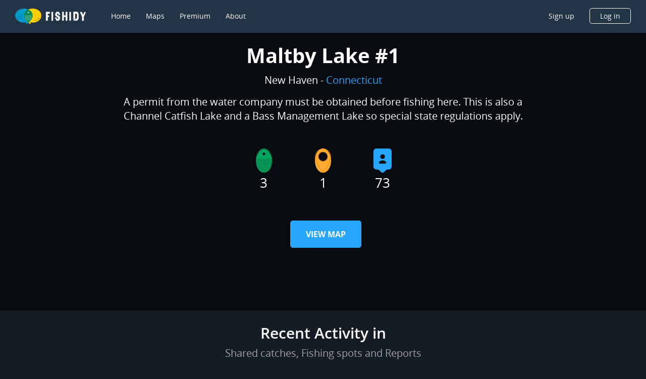

--- FILE ---
content_type: image/svg+xml
request_url: https://www.fishidy.com/assets/images/icons/show-icon.svg
body_size: 536
content:
<svg xmlns="http://www.w3.org/2000/svg" width="13" height="9" viewBox="0 0 13 9">
    <g fill="none" fill-rule="evenodd" opacity=".6">
        <path d="M-5-7h24v24H-5z"/>
        <path fill="#FFF" fill-rule="nonzero" d="M6.5 0C3.545 0 1.022 1.866 0 4.5 1.022 7.134 3.545 9 6.5 9s5.478-1.866 6.5-4.5C11.978 1.866 9.455 0 6.5 0zm0 7.5c-1.63 0-2.955-1.344-2.955-3s1.324-3 2.955-3c1.63 0 2.955 1.344 2.955 3s-1.324 3-2.955 3zm0-4.8c-.98 0-1.773.804-1.773 1.8S5.52 6.3 6.5 6.3c.98 0 1.773-.804 1.773-1.8S7.48 2.7 6.5 2.7z"/>
    </g>
</svg>


--- FILE ---
content_type: image/svg+xml
request_url: https://www.fishidy.com/assets/images/icons/catch-ov-icon.svg
body_size: 5677
content:
<svg width="16" height="25" viewBox="0 0 16 25" fill="none" xmlns="http://www.w3.org/2000/svg">
<path fill-rule="evenodd" clip-rule="evenodd" d="M8 24.125C12.4183 24.125 16 18.7524 16 12.125C16 5.49758 12.4183 0.125 8 0.125C3.58172 0.125 0 5.49758 0 12.125C0 18.7524 3.58172 24.125 8 24.125ZM8 6.79167C8.73638 6.79167 9.33333 6.19471 9.33333 5.45833C9.33333 4.72195 8.73638 4.125 8 4.125C7.26362 4.125 6.66667 4.72195 6.66667 5.45833C6.66667 6.19471 7.26362 6.79167 8 6.79167Z" fill="#00A55F"/>
<path fill-rule="evenodd" clip-rule="evenodd" d="M0 10.797C0 18.0527 8 24.125 8 24.125C8 24.125 16 18.0527 16 10.797C16 3.54134 8 0.125 8 0.125C8 0.125 0 3.54134 0 10.797ZM9.02563 22.8163C8.70167 23.1112 8.40112 23.3708 8.1318 23.5926C8.08357 23.6324 8.03957 23.6683 8 23.7003C7.96043 23.6683 7.91643 23.6324 7.8682 23.5926C7.59888 23.3708 7.29833 23.1112 6.97437 22.8163C6.04797 21.9731 5.12135 21.0177 4.25716 19.9698C1.80182 16.9927 0.333333 13.8803 0.333333 10.797C0.333333 7.73053 1.78617 5.1336 4.22028 2.99031C5.07757 2.23544 5.99732 1.59242 6.91685 1.06074C7.23831 0.874871 7.53644 0.716363 7.80336 0.585081C7.88018 0.547298 7.94603 0.515821 8 0.490632C8.05397 0.515821 8.11982 0.547298 8.19664 0.585081C8.46357 0.716363 8.76169 0.874871 9.08315 1.06074C10.0027 1.59242 10.9224 2.23544 11.7797 2.99031C14.2138 5.1336 15.6667 7.73053 15.6667 10.797C15.6667 13.8803 14.1982 16.9927 11.7428 19.9698C10.8787 21.0177 9.95203 21.9731 9.02563 22.8163ZM8 6.45833C8.55229 6.45833 9 6.01062 9 5.45833C9 4.90605 8.55229 4.45833 8 4.45833C7.44772 4.45833 7 4.90605 7 5.45833C7 6.01062 7.44772 6.45833 8 6.45833ZM6.66667 5.45833C6.66667 6.19471 7.26362 6.79167 8 6.79167C8.73638 6.79167 9.33333 6.19471 9.33333 5.45833C9.33333 4.72195 8.73638 4.125 8 4.125C7.26362 4.125 6.66667 4.72195 6.66667 5.45833Z" fill="#00512F"/>
<path fill-rule="evenodd" clip-rule="evenodd" d="M13.7205 12.1428L13.7204 12.1428C13.4951 12.3119 13.27 12.4807 12.916 12.5197C13.2238 13.1102 13.7389 13.6085 14.4777 13.6801C14.4143 13.9811 14.1884 14.2621 13.9906 14.4794C13.7186 14.7779 13.3827 15.0012 12.916 15.0981C12.9773 15.2787 13.1254 15.4464 13.2678 15.6076L13.2734 15.6139C13.3105 15.6559 13.3541 15.6959 13.3984 15.7365C13.5178 15.8461 13.6421 15.9602 13.6583 16.1297C13.3446 16.1284 13.1696 15.8756 13.0009 15.6321C12.9317 15.5322 12.8636 15.4339 12.7875 15.3551L12.763 15.3884C12.4151 15.862 12.0673 16.3356 11.3794 16.465C11.634 16.982 12.1522 17.458 12.8903 17.5736C12.8317 17.9768 12.5108 18.3777 12.2245 18.6305C11.977 18.8489 11.6938 19.0139 11.2766 19.0686C11.2173 19.142 11.1596 19.2169 11.1019 19.2918L11.1018 19.2918L11.1018 19.2918L11.1018 19.2918L11.1018 19.2919L11.1018 19.2919L11.1017 19.2919L11.1017 19.2919L11.1017 19.2919C10.7493 19.7493 10.3969 20.2065 9.68979 20.3079C9.59584 20.4153 9.50743 20.5314 9.41858 20.648C9.11068 21.0523 8.79756 21.4634 8.2303 21.5447C7.28124 21.6817 6.80381 20.9936 6.40005 20.4116L6.40002 20.4116C6.36925 20.3672 6.33891 20.3235 6.30882 20.2808C5.48703 20.1809 5.10513 19.6374 4.74713 19.0686C4.21282 19.0253 3.88112 18.7316 3.56914 18.3988C3.54979 18.3778 3.52955 18.3564 3.50883 18.3345C3.30232 18.1158 3.04724 17.8456 3.13524 17.5218C3.91362 17.4582 4.26525 16.9636 4.61689 16.4691L4.61983 16.465C3.93132 16.2898 3.52252 15.8318 3.18663 15.304C3.1005 15.3898 3.02328 15.497 2.94511 15.6055C2.7689 15.8501 2.58786 16.1014 2.28895 16.1297C2.27012 15.9613 2.39977 15.8449 2.52263 15.7346L2.52264 15.7346C2.5675 15.6943 2.61146 15.6548 2.64695 15.6139C2.79278 15.4508 2.92366 15.2835 3.03244 15.0981C2.66009 14.997 2.34154 14.8038 2.08455 14.5558C1.84608 14.3253 1.58251 14.04 1.52155 13.7048C1.57136 13.6191 1.66471 13.6156 1.75034 13.6123C1.78799 13.6109 1.82414 13.6096 1.85445 13.6013C2.43358 13.449 2.76289 12.9693 3.05814 12.5197C2.69595 12.4391 2.38935 12.279 2.13595 12.0557C1.85325 11.8053 1.52992 11.4291 1.49585 10.9988C2.0463 10.92 2.37381 10.7262 2.69834 10.3548C2.73063 10.3177 2.77874 10.2419 2.83347 10.1557C2.95095 9.97069 3.09897 9.73755 3.18663 9.73549C3.26838 9.73197 3.35269 9.86562 3.4323 9.99183C3.46153 10.0382 3.49013 10.0835 3.51774 10.1207C3.7831 10.4746 4.21222 10.9615 4.77283 10.9717C5.39334 10.9858 5.69117 10.5933 5.99157 10.1974C6.11506 10.0347 6.23897 9.87137 6.38592 9.73549C6.49821 9.79294 6.57438 9.9075 6.64691 10.0166L6.64692 10.0166L6.64692 10.0166L6.64692 10.0166L6.64693 10.0166C6.6709 10.0526 6.69447 10.0881 6.71881 10.1207C6.9788 10.471 7.39895 10.9765 7.99781 10.9717C8.60967 10.9681 8.93744 10.5341 9.25255 10.1169C9.35358 9.98313 9.45332 9.85108 9.5607 9.73549C9.70153 9.84796 9.81293 9.9973 9.92597 10.1488C10.0192 10.2738 10.1136 10.4003 10.2265 10.5089C10.4715 10.7406 10.7805 10.9814 11.2013 10.9717C11.8506 10.9605 12.2123 10.4461 12.537 9.98422L12.537 9.9842L12.537 9.98416L12.537 9.98412C12.5781 9.92571 12.6186 9.86814 12.659 9.81253C12.6716 9.80395 12.6815 9.79258 12.6915 9.78121V9.7812L12.6915 9.7812C12.7137 9.75589 12.7359 9.73051 12.7875 9.73549C12.7992 9.74447 12.814 9.7502 12.8287 9.75589C12.8573 9.76698 12.8855 9.77792 12.8903 9.81253C12.9184 9.87031 12.9482 9.92568 12.9931 9.96661C13.0019 9.97526 13.0059 9.98843 13.0098 10.0015C13.0157 10.0212 13.0216 10.0406 13.0439 10.0443C13.375 10.5101 13.7551 10.926 14.4777 10.9988C14.4672 11.3365 14.302 11.5171 14.1366 11.698C14.0567 11.7854 13.9767 11.8728 13.9141 11.978C13.9059 11.9873 13.8923 11.9912 13.8787 11.9952C13.8526 12.0027 13.8264 12.0102 13.8382 12.0557C13.7985 12.0843 13.7595 12.1135 13.7205 12.1428ZM6.56581 20.3079C6.6192 20.3705 6.67248 20.4366 6.72664 20.5037C7.05749 20.9139 7.42161 21.3652 8.04921 21.3389C8.65205 21.3117 8.98444 20.8578 9.29046 20.44C9.33 20.386 9.3691 20.3326 9.40829 20.2808C8.74173 20.1618 8.39778 19.719 8.05324 19.2755L8.05313 19.2753C8.02638 19.2409 7.99962 19.2064 7.97271 19.1721C7.65236 19.7 7.24476 20.1393 6.56581 20.3079ZM8.31425 19.2374C8.26852 19.1796 8.22362 19.1229 8.1789 19.0686C8.84649 18.9091 9.23437 18.4638 9.5607 17.9606C9.63561 18.0423 9.7071 18.1275 9.77859 18.2127L9.77861 18.2127L9.77863 18.2127L9.77866 18.2127L9.77868 18.2128L9.7787 18.2128L9.77872 18.2128L9.77875 18.2128L9.77877 18.2129L9.77879 18.2129L9.77882 18.2129L9.77884 18.2129L9.77886 18.213L9.77888 18.213L9.77891 18.213L9.77893 18.213L9.77895 18.2131L9.77898 18.2131L9.779 18.2131L9.77902 18.2131L9.77905 18.2132C10.0907 18.5844 10.4023 18.9556 10.9957 19.0427C10.9455 19.1067 10.8961 19.1732 10.8463 19.2403L10.8462 19.2403L10.8462 19.2403L10.8462 19.2403L10.8462 19.2403L10.8462 19.2403L10.8462 19.2403L10.8462 19.2403L10.8462 19.2403L10.8462 19.2404L10.8462 19.2404L10.8462 19.2404L10.8461 19.2404L10.8461 19.2404L10.8461 19.2404L10.8461 19.2404L10.8461 19.2404L10.8461 19.2404L10.8461 19.2405L10.8461 19.2405L10.8461 19.2405C10.5688 19.6137 10.2778 20.0054 9.76569 20.0737C9.05303 20.1716 8.66023 19.6749 8.31425 19.2374ZM5.07498 19.1422L5.07501 19.1422C5.37252 19.5615 5.69532 20.0163 6.28312 20.0737C7.00739 20.1466 7.40889 19.5835 7.745 19.1122L7.79461 19.0427C7.22336 18.9517 6.91558 18.5946 6.60773 18.2374C6.52683 18.1435 6.44592 18.0497 6.36022 17.9606C6.03688 18.4517 5.68068 18.9091 5.00412 19.0427C5.02758 19.0754 5.05108 19.1085 5.07474 19.1419L5.07476 19.1419L5.07479 19.1419L5.07481 19.142L5.07484 19.142L5.07486 19.142L5.07489 19.1421L5.07491 19.1421L5.07493 19.1421L5.07496 19.1422L5.07498 19.1422ZM9.91477 18.0093C9.84888 17.9226 9.7834 17.8364 9.71549 17.7548C10.3992 17.5838 10.8307 17.1589 11.1487 16.6202C11.2134 16.6924 11.2761 16.7665 11.3388 16.8407L11.3388 16.8407L11.3388 16.8407L11.3388 16.8407L11.3388 16.8408L11.3389 16.8408L11.3389 16.8408L11.3389 16.8408L11.3389 16.8409L11.3389 16.8409L11.339 16.8409L11.339 16.8409L11.339 16.841L11.339 16.841L11.339 16.841L11.3391 16.841L11.3391 16.8411L11.3391 16.8411L11.3391 16.8411C11.6726 17.2353 12.0056 17.6291 12.6333 17.7289C12.6062 17.7679 12.5789 17.8078 12.5513 17.8483L12.5512 17.8483C12.2074 18.3519 11.8069 18.9383 11.0214 18.8369C10.4923 18.7694 10.1997 18.3844 9.91477 18.0093ZM6.54011 17.7289C6.56291 17.7615 6.58596 17.7949 6.60935 17.8288C6.95813 18.334 7.38244 18.9486 8.1789 18.8369C8.696 18.7646 8.98592 18.3684 9.26469 17.9874C9.32939 17.899 9.39349 17.8114 9.45969 17.7289C8.76851 17.6189 8.41248 17.172 8.05647 16.725C8.0286 16.69 8.00074 16.6551 7.97271 16.6202C7.62786 17.1234 7.25073 17.5923 6.54011 17.7289ZM3.50581 17.967C3.4494 17.8937 3.39421 17.822 3.33904 17.7548C4.00902 17.5688 4.44949 17.1529 4.77283 16.6202C4.82098 16.6757 4.8684 16.732 4.91583 16.7883C5.26394 17.2013 5.61254 17.615 6.25742 17.7289C6.20968 17.7931 6.16246 17.8598 6.11473 17.9272L6.11457 17.9274L6.11454 17.9275C5.82767 18.3326 5.52249 18.7636 4.97842 18.8369C4.25133 18.9354 3.85518 18.4208 3.50581 17.967ZM8.1789 16.465L8.20203 16.4976C8.53073 16.9617 8.93539 17.533 9.61329 17.5218C10.2244 17.5127 10.5729 17.0387 10.8835 16.6161L10.8835 16.616C10.9213 16.5646 10.9586 16.5139 10.9957 16.465C10.3821 16.3469 10.0506 15.9456 9.71844 15.5436L9.71838 15.5435C9.6662 15.4804 9.614 15.4172 9.5607 15.3551C9.23318 15.8583 8.85247 16.3097 8.1789 16.465ZM4.99262 16.46L4.97842 16.4391C5.68307 16.3241 6.03031 15.8492 6.36022 15.3551C6.43983 15.4401 6.51552 15.5291 6.59121 15.6181C6.90191 15.9833 7.21261 16.3486 7.79461 16.4391L7.78046 16.4611C7.49579 16.905 7.17001 17.4131 6.59151 17.496C5.77615 17.6129 5.33823 16.9685 4.99262 16.46ZM9.71549 15.0981L9.71921 15.1039C10.0624 15.6388 10.5061 16.3305 11.3023 16.2579C11.9315 16.2015 12.2658 15.6941 12.5695 15.2331L12.5695 15.2331L12.5695 15.2331L12.5695 15.233L12.5695 15.233L12.5697 15.2328L12.57 15.2323C12.5999 15.187 12.6294 15.1421 12.659 15.0981C12.007 15.0006 11.6607 14.5916 11.3158 14.1842C11.2605 14.1188 11.2052 14.0535 11.1487 13.9895C10.8134 14.5023 10.4249 14.9627 9.71549 15.0981ZM8.02351 16.2579C7.28361 16.2748 6.83775 15.6067 6.51441 15.0734C7.26766 14.9774 7.616 14.4765 7.96386 13.9763L7.97271 13.9636C8.33967 14.4716 8.72875 14.9567 9.45969 15.0981C9.42235 15.151 9.38482 15.2058 9.34667 15.2615C9.03132 15.7219 8.67343 16.2445 8.02351 16.2579ZM3.31334 15.0734C3.34772 15.1231 3.38206 15.174 3.41674 15.2253C3.71901 15.6728 4.04652 16.1576 4.64433 16.2326C5.43236 16.3326 5.84453 15.7221 6.19107 15.2089L6.19109 15.2088L6.19126 15.2086C6.22233 15.1626 6.25288 15.1173 6.28312 15.0734C5.60327 14.9989 5.26696 14.5785 4.93065 14.158C4.87847 14.0928 4.82629 14.0275 4.77283 13.9636C4.43515 14.4818 4.07117 14.9765 3.31334 15.0734ZM11.3912 13.8531L11.3794 13.8354C12.0591 13.7153 12.3971 13.2516 12.7344 12.7889L12.7618 12.7514L12.8274 12.8357C13.1657 13.2711 13.5036 13.7059 14.1448 13.8354C13.8788 14.3163 13.412 14.9537 12.6333 14.8664C12.0216 14.7981 11.6893 14.3 11.3912 13.8531ZM8.1789 13.8354L8.22656 13.9015C8.57074 14.38 8.99882 14.9751 9.76569 14.8664C10.342 14.7848 10.6735 14.2836 10.9613 13.8485L10.97 13.8354C10.3682 13.7303 10.0488 13.3418 9.72907 12.9529C9.67345 12.8853 9.61782 12.8176 9.5607 12.7514C9.22242 13.2359 8.87339 13.7096 8.1789 13.8354ZM5.14479 14.0595C5.08854 13.9907 5.03344 13.9233 4.97842 13.8601C5.64123 13.6958 6.03688 13.2606 6.36022 12.7514C6.43904 12.8358 6.51402 12.924 6.58896 13.0121C6.90041 13.3783 7.21121 13.7437 7.79461 13.8354C7.7563 13.8861 7.71823 13.9382 7.67986 13.9906C7.39192 14.3843 7.08701 14.8011 6.54011 14.8664C5.8696 14.946 5.48576 14.4765 5.14479 14.0595ZM1.80305 13.8354L1.81896 13.8577C2.16092 14.3372 2.58183 14.9274 3.31334 14.8664C3.88682 14.818 4.20125 14.3806 4.49171 13.9766L4.49175 13.9766C4.52608 13.9288 4.56008 13.8815 4.59413 13.8354C3.92394 13.6986 3.57434 13.2372 3.22635 12.7779L3.18663 12.7256C2.85493 13.2251 2.48857 13.6922 1.80305 13.8354ZM9.89377 12.777L9.89373 12.7769C9.83501 12.699 9.77631 12.621 9.71549 12.5456C10.398 12.3729 10.823 11.9425 11.1487 11.4117C11.1817 11.4525 11.2145 11.4936 11.2472 11.5347L11.2474 11.5348C11.5985 11.9752 11.9489 12.4146 12.6333 12.5197C12.2759 13.0572 11.8061 13.7451 11.0214 13.6284C10.4746 13.5483 10.1841 13.1625 9.89377 12.777ZM6.54011 12.5197L6.571 12.5662C6.9174 13.0877 7.3549 13.7464 8.1789 13.6284C8.73512 13.5486 9.04679 13.0892 9.33424 12.6656C9.3677 12.6163 9.40084 12.5674 9.43399 12.5197C8.72938 12.3904 8.36347 11.9171 7.99875 11.4454L7.97271 11.4117C7.61949 11.904 7.25073 12.3861 6.54011 12.5197ZM3.39837 12.5854L3.33904 12.495C4.06793 12.3994 4.41076 11.919 4.75309 11.4393L4.77283 11.4117C4.81847 11.4649 4.86348 11.5187 4.90849 11.5726C5.25718 11.9899 5.60634 12.4078 6.25742 12.5197C6.22058 12.5696 6.18349 12.6212 6.1458 12.6737L6.14579 12.6737C5.80129 13.1535 5.40537 13.7049 4.67003 13.6284C4.03885 13.5634 3.70313 13.0508 3.39837 12.5854ZM9.61329 10.096C9.60121 10.097 9.59218 10.0908 9.5849 10.0858C9.57453 10.0788 9.56772 10.0741 9.5607 10.096L9.49824 10.1769C9.15389 10.6238 8.80892 11.0715 8.1275 11.1788L8.16446 11.2336C8.49356 11.7225 8.89123 12.3133 9.5864 12.3133C10.2286 12.3133 10.5931 11.8071 10.9165 11.3578L10.9166 11.3578L10.9166 11.3577L10.9167 11.3576C10.9607 11.2965 11.004 11.2364 11.0471 11.1788C10.3335 11.0554 9.94141 10.6064 9.61329 10.096ZM5.1129 11.4442C5.05131 11.3628 4.99011 11.2819 4.92703 11.2046C5.60836 11.0331 6.03449 10.6016 6.36022 10.0701C6.42102 10.1389 6.48018 10.2093 6.53934 10.2797C6.87564 10.68 7.21171 11.08 7.846 11.1788C7.81089 11.2275 7.77553 11.2778 7.73957 11.3291C7.39544 11.8195 6.99632 12.3883 6.23172 12.2886C5.69703 12.2167 5.40082 11.825 5.1129 11.4442L5.1129 11.4442ZM13.8639 11.6946C13.9049 11.6337 13.9502 11.5768 13.9957 11.5197C14.0791 11.4149 14.1628 11.3097 14.2213 11.1788C13.5496 11.0577 13.1975 10.6162 12.8449 10.174C12.8172 10.1393 12.7896 10.1047 12.7618 10.0701L12.7216 10.1251C12.3734 10.6021 12.0251 11.0791 11.3023 11.1788C11.6077 11.9486 12.8 12.7514 13.6069 11.9522C13.7025 11.8769 13.788 11.7921 13.8639 11.6946ZM1.85318 11.3243C1.81911 11.2751 1.78539 11.2264 1.75165 11.1788C2.44733 11.0379 2.83043 10.5817 3.16094 10.0701C3.22901 10.1443 3.29498 10.2208 3.36098 10.2972C3.69533 10.6846 4.03039 11.0727 4.64433 11.1788C4.62849 11.2023 4.61253 11.2262 4.59641 11.2503C4.25378 11.7625 3.84186 12.3783 3.05814 12.2886C2.47367 12.2211 2.15043 11.7539 1.85318 11.3243Z" fill="#00512F"/>
</svg>


--- FILE ---
content_type: image/svg+xml
request_url: https://www.fishidy.com/assets/images/icons/spot-ov-icon.svg
body_size: 626
content:
<svg width="16" height="25" viewBox="0 0 16 25" fill="none" xmlns="http://www.w3.org/2000/svg">
<path fill-rule="evenodd" clip-rule="evenodd" d="M8 24.125C12.4183 24.125 16 18.7524 16 12.125C16 5.49758 12.4183 0.125 8 0.125C3.58172 0.125 0 5.49758 0 12.125C0 18.7524 3.58172 24.125 8 24.125ZM8 12.7917C10.5773 12.7917 12.6667 10.7023 12.6667 8.125C12.6667 5.54767 10.5773 3.45833 8 3.45833C5.42267 3.45833 3.33333 5.54767 3.33333 8.125C3.33333 10.7023 5.42267 12.7917 8 12.7917Z" fill="#FFAB31"/>
<path fill-rule="evenodd" clip-rule="evenodd" d="M0 8.48413C0 13.1008 7.44635 24.125 8 24.125C8.55365 24.125 16 13.1008 16 8.48413C16 3.86751 12.4183 0.125 8 0.125C3.58172 0.125 0 3.86751 0 8.48413ZM9.21072 22.1388C8.83217 22.6782 8.49938 23.1231 8.24577 23.4299C8.14989 23.5459 8.06709 23.64 8 23.7097C7.93291 23.64 7.85011 23.5459 7.75423 23.4299C7.50062 23.1231 7.16783 22.6782 6.78928 22.1388C5.95035 20.9434 4.97839 19.4182 4.08082 17.8687C1.78076 13.8981 0.333333 10.4519 0.333333 8.48413C0.333333 4.04841 3.76917 0.458333 8 0.458333C12.2308 0.458333 15.6667 4.04841 15.6667 8.48413C15.6667 10.4519 14.2192 13.8981 11.9192 17.8687C11.0216 19.4182 10.0497 20.9434 9.21072 22.1388ZM8 12.4583C10.3932 12.4583 12.3333 10.5182 12.3333 8.125C12.3333 5.73177 10.3932 3.79167 8 3.79167C5.60677 3.79167 3.66667 5.73177 3.66667 8.125C3.66667 10.5182 5.60677 12.4583 8 12.4583ZM3.33333 8.125C3.33333 10.7023 5.42267 12.7917 8 12.7917C10.5773 12.7917 12.6667 10.7023 12.6667 8.125C12.6667 5.54767 10.5773 3.45833 8 3.45833C5.42267 3.45833 3.33333 5.54767 3.33333 8.125Z" fill="#E47922"/>
</svg>


--- FILE ---
content_type: image/svg+xml
request_url: https://www.fishidy.com/assets/images/icons/follower-icon.svg
body_size: 761
content:
<svg width="19" height="25" viewBox="0 0 19 25" fill="none" xmlns="http://www.w3.org/2000/svg">
<path d="M15.5 0.125H3.5C1.84 0.125 0.5 1.455 0.5 3.095V18.005C0.5 19.645 1.84 20.975 3.5 20.975H4.26C5.06 20.975 5.82 21.285 6.38 21.845L8.09 23.535C8.87 24.305 10.14 24.305 10.92 23.535L12.63 21.845C13.19 21.285 13.96 20.975 14.75 20.975H15.5C17.16 20.975 18.5 19.645 18.5 18.005V3.095C18.5 1.455 17.16 0.125 15.5 0.125ZM9.5 5.875C10.79 5.875 11.83 6.915 11.83 8.205C11.83 9.495 10.79 10.535 9.5 10.535C8.21 10.535 7.17 9.485 7.17 8.205C7.17 6.915 8.21 5.875 9.5 5.875ZM12.18 15.185H6.82C6.01 15.185 5.54 14.285 5.99 13.615C6.67 12.605 7.99 11.925 9.5 11.925C11.01 11.925 12.33 12.605 13.01 13.615C13.46 14.285 12.98 15.185 12.18 15.185Z" fill="#27A6FE"/>
</svg>
